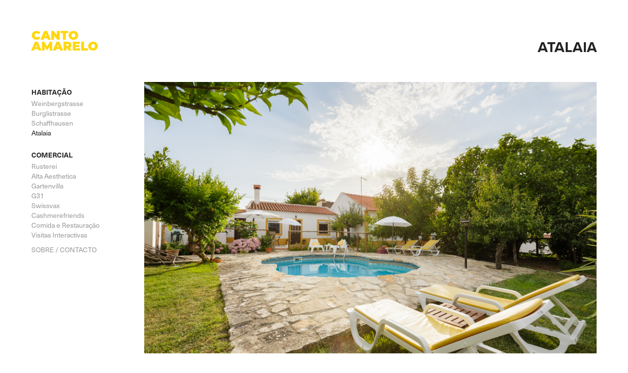

--- FILE ---
content_type: text/html; charset=utf-8
request_url: https://cantoamarelo.com/atalaia
body_size: 4164
content:
<!DOCTYPE HTML>
<html lang="en-US">
<head>
  <meta charset="UTF-8" />
  <meta name="viewport" content="width=device-width, initial-scale=1" />
      <meta name="twitter:card"  content="summary_large_image" />
      <meta name="twitter:site"  content="@AdobePortfolio" />
      <meta  property="og:title" content="Portfolio Arquitetura Habitação/Comercial - Atalaia" />
      <meta  property="og:image" content="https://cdn.myportfolio.com/ddd119ddafc9c7ceff2589c1326b056b/1511d67a-5b9c-49a4-bdf7-c67afe3742de_rwc_0x0x1600x1066x1600.jpg?h=87f56af22ab3bcf1cacdc3c7ac8bda7f" />
      <link rel="icon" href="[data-uri]"  />
      <link rel="stylesheet" href="/dist/css/main.css" type="text/css" />
      <link rel="stylesheet" href="https://cdn.myportfolio.com/ddd119ddafc9c7ceff2589c1326b056b/546051459beea03e15ab1f2a29c385441753900218.css?h=9fc985dc21eb4e2ce93df92a60b5b7b8" type="text/css" />
    <link rel="canonical" href="https://cantoamarelo.com/atalaia" />
      <title>Portfolio Arquitetura Habitação/Comercial - Atalaia</title>
    <script type="text/javascript" src="//use.typekit.net/ik/[base64].js?cb=8dae7d4d979f383d5ca1dd118e49b6878a07c580" async onload="
    try {
      window.Typekit.load();
    } catch (e) {
      console.warn('Typekit not loaded.');
    }
    "></script>
</head>
  <body>  <div class='page-background-video page-background-video-with-panel'>
  </div>
  <div class="js-responsive-nav">
    <div class="responsive-nav has-social">
      <div class="close-responsive-click-area js-close-responsive-nav">
        <div class="close-responsive-button"></div>
      </div>
          <nav data-hover-hint="nav">
              <ul class="group">
                  <li class="gallery-title"><a href="/habitacao"  >HABITAÇÃO</a></li>
            <li class="project-title"><a href="/weinbergstrasse"  >Weinbergstrasse</a></li>
            <li class="project-title"><a href="/burglistrasse"  >Burglistrasse</a></li>
            <li class="project-title"><a href="/schaffhausen"  >Schaffhausen</a></li>
            <li class="project-title"><a href="/atalaia" class="active" >Atalaia</a></li>
              </ul>
              <ul class="group">
                  <li class="gallery-title"><a href="/comercial"  >COMERCIAL</a></li>
            <li class="project-title"><a href="/rusterei"  >Rusterei</a></li>
            <li class="project-title"><a href="/alta-aesthetica"  >Alta Aesthetica</a></li>
            <li class="project-title"><a href="/gartenvilla"  >Gartenvilla</a></li>
            <li class="project-title"><a href="/g31"  >G31</a></li>
            <li class="project-title"><a href="/swissvax"  >Swissvax</a></li>
            <li class="project-title"><a href="/cashmerefriends"  >Cashmerefriends</a></li>
            <li class="project-title"><a href="/outrosrestauracao"  >Comida e Restauração</a></li>
            <li class="project-title"><a href="/360"  >Visitas Interactivas</a></li>
              </ul>
      <div class="page-title">
        <a href="/sobre" >SOBRE / CONTACTO</a>
      </div>
              <div class="social pf-nav-social" data-hover-hint="navSocialIcons">
                <ul>
                </ul>
              </div>
          </nav>
    </div>
  </div>
  <div class="site-wrap cfix js-site-wrap">
    <div class="site-container">
      <div class="site-content e2e-site-content">
        <div class="sidebar-content">
          <header class="site-header">
              <div class="logo-wrap" data-hover-hint="logo">
                    <div class="logo e2e-site-logo-text logo-text  ">
    <span class="preserve-whitespace">CANTO AMARELO</span>
</div>
              </div>
  <div class="hamburger-click-area js-hamburger">
    <div class="hamburger">
      <i></i>
      <i></i>
      <i></i>
    </div>
  </div>
          </header>
              <nav data-hover-hint="nav">
              <ul class="group">
                  <li class="gallery-title"><a href="/habitacao"  >HABITAÇÃO</a></li>
            <li class="project-title"><a href="/weinbergstrasse"  >Weinbergstrasse</a></li>
            <li class="project-title"><a href="/burglistrasse"  >Burglistrasse</a></li>
            <li class="project-title"><a href="/schaffhausen"  >Schaffhausen</a></li>
            <li class="project-title"><a href="/atalaia" class="active" >Atalaia</a></li>
              </ul>
              <ul class="group">
                  <li class="gallery-title"><a href="/comercial"  >COMERCIAL</a></li>
            <li class="project-title"><a href="/rusterei"  >Rusterei</a></li>
            <li class="project-title"><a href="/alta-aesthetica"  >Alta Aesthetica</a></li>
            <li class="project-title"><a href="/gartenvilla"  >Gartenvilla</a></li>
            <li class="project-title"><a href="/g31"  >G31</a></li>
            <li class="project-title"><a href="/swissvax"  >Swissvax</a></li>
            <li class="project-title"><a href="/cashmerefriends"  >Cashmerefriends</a></li>
            <li class="project-title"><a href="/outrosrestauracao"  >Comida e Restauração</a></li>
            <li class="project-title"><a href="/360"  >Visitas Interactivas</a></li>
              </ul>
      <div class="page-title">
        <a href="/sobre" >SOBRE / CONTACTO</a>
      </div>
                  <div class="social pf-nav-social" data-hover-hint="navSocialIcons">
                    <ul>
                    </ul>
                  </div>
              </nav>
        </div>
        <main>
  <div class="page-container" data-context="page.page.container" data-hover-hint="pageContainer">
    <section class="page standard-modules">
        <header class="page-header content" data-context="pages" data-identity="id:p5c339fee262b496312e99c64f54b439daf19f1dccc1b7d48f0086">
            <h1 class="title preserve-whitespace">Atalaia</h1>
            <p class="description"></p>
        </header>
      <div class="page-content js-page-content" data-context="pages" data-identity="id:p5c339fee262b496312e99c64f54b439daf19f1dccc1b7d48f0086">
        <div id="project-canvas" class="js-project-modules modules content">
          <div id="project-modules">
              
              <div class="project-module module image project-module-image js-js-project-module" >

  

  
     <div class="js-lightbox" data-src="https://cdn.myportfolio.com/ddd119ddafc9c7ceff2589c1326b056b/2783e431-c5be-48ee-bf57-c32ee666acef.jpg?h=979aa35c066acaa1c1308f5008189425">
           <img
             class="js-lazy e2e-site-project-module-image"
             src="[data-uri]"
             data-src="https://cdn.myportfolio.com/ddd119ddafc9c7ceff2589c1326b056b/2783e431-c5be-48ee-bf57-c32ee666acef_rw_3840.jpg?h=cdf2f4752abce0e82a4813bab9dba3e7"
             data-srcset="https://cdn.myportfolio.com/ddd119ddafc9c7ceff2589c1326b056b/2783e431-c5be-48ee-bf57-c32ee666acef_rw_600.jpg?h=b35bf80076c71169a1e9f751a8763fee 600w,https://cdn.myportfolio.com/ddd119ddafc9c7ceff2589c1326b056b/2783e431-c5be-48ee-bf57-c32ee666acef_rw_1200.jpg?h=2bc3c1e0c974cd9bbf8aa8fc972b7b88 1200w,https://cdn.myportfolio.com/ddd119ddafc9c7ceff2589c1326b056b/2783e431-c5be-48ee-bf57-c32ee666acef_rw_1920.jpg?h=7e690a3e893ccd4d8c8d1a8ca6fe2480 1920w,https://cdn.myportfolio.com/ddd119ddafc9c7ceff2589c1326b056b/2783e431-c5be-48ee-bf57-c32ee666acef_rw_3840.jpg?h=cdf2f4752abce0e82a4813bab9dba3e7 3840w,"
             data-sizes="(max-width: 3840px) 100vw, 3840px"
             width="3840"
             height="0"
             style="padding-bottom: 66.67%; background: rgba(0, 0, 0, 0.03)"
             
           >
     </div>
  

</div>

              
              
              
              
              
              
              
              
              
              <div class="project-module module image project-module-image js-js-project-module" >

  

  
     <div class="js-lightbox" data-src="https://cdn.myportfolio.com/ddd119ddafc9c7ceff2589c1326b056b/52bfed1b-6c66-48eb-b0bf-9ffa4e6852f6.jpg?h=51645a5cbb556cae86d7cd6b242d869c">
           <img
             class="js-lazy e2e-site-project-module-image"
             src="[data-uri]"
             data-src="https://cdn.myportfolio.com/ddd119ddafc9c7ceff2589c1326b056b/52bfed1b-6c66-48eb-b0bf-9ffa4e6852f6_rw_1920.jpg?h=544792a3a4c866e0532d2ed510ffb201"
             data-srcset="https://cdn.myportfolio.com/ddd119ddafc9c7ceff2589c1326b056b/52bfed1b-6c66-48eb-b0bf-9ffa4e6852f6_rw_600.jpg?h=39123717e5eeabad631163a1fd136319 600w,https://cdn.myportfolio.com/ddd119ddafc9c7ceff2589c1326b056b/52bfed1b-6c66-48eb-b0bf-9ffa4e6852f6_rw_1200.jpg?h=602fc8cd1b97a42a1895b271ce3826ab 1200w,https://cdn.myportfolio.com/ddd119ddafc9c7ceff2589c1326b056b/52bfed1b-6c66-48eb-b0bf-9ffa4e6852f6_rw_1920.jpg?h=544792a3a4c866e0532d2ed510ffb201 1920w,"
             data-sizes="(max-width: 1920px) 100vw, 1920px"
             width="1920"
             height="0"
             style="padding-bottom: 150%; background: rgba(0, 0, 0, 0.03)"
             
           >
     </div>
  

</div>

              
              
              
              
              
              
              
              
              
              <div class="project-module module image project-module-image js-js-project-module" >

  

  
     <div class="js-lightbox" data-src="https://cdn.myportfolio.com/ddd119ddafc9c7ceff2589c1326b056b/3723d2bd-a53a-4573-af8a-8cef84e8f018.jpg?h=acd81c2a45b3be08979f6fc83fc04c78">
           <img
             class="js-lazy e2e-site-project-module-image"
             src="[data-uri]"
             data-src="https://cdn.myportfolio.com/ddd119ddafc9c7ceff2589c1326b056b/3723d2bd-a53a-4573-af8a-8cef84e8f018_rw_3840.jpg?h=ad9cadd17421db52c1a039b5950b171f"
             data-srcset="https://cdn.myportfolio.com/ddd119ddafc9c7ceff2589c1326b056b/3723d2bd-a53a-4573-af8a-8cef84e8f018_rw_600.jpg?h=3a4d82ca9056feaac5ba35f471e07b45 600w,https://cdn.myportfolio.com/ddd119ddafc9c7ceff2589c1326b056b/3723d2bd-a53a-4573-af8a-8cef84e8f018_rw_1200.jpg?h=6bde06550139f1250237fae9c5ba6860 1200w,https://cdn.myportfolio.com/ddd119ddafc9c7ceff2589c1326b056b/3723d2bd-a53a-4573-af8a-8cef84e8f018_rw_1920.jpg?h=459c0f96f5630dc66dc2d8e0deaaba73 1920w,https://cdn.myportfolio.com/ddd119ddafc9c7ceff2589c1326b056b/3723d2bd-a53a-4573-af8a-8cef84e8f018_rw_3840.jpg?h=ad9cadd17421db52c1a039b5950b171f 3840w,"
             data-sizes="(max-width: 3840px) 100vw, 3840px"
             width="3840"
             height="0"
             style="padding-bottom: 66.33%; background: rgba(0, 0, 0, 0.03)"
             
           >
     </div>
  

</div>

              
              
              
              
              
              
              
              
              
              <div class="project-module module image project-module-image js-js-project-module" >

  

  
     <div class="js-lightbox" data-src="https://cdn.myportfolio.com/ddd119ddafc9c7ceff2589c1326b056b/1d914d03-118c-44e2-9911-55e5a6852c61.jpg?h=274e5e86bb9aba1ad2906bd7ded22758">
           <img
             class="js-lazy e2e-site-project-module-image"
             src="[data-uri]"
             data-src="https://cdn.myportfolio.com/ddd119ddafc9c7ceff2589c1326b056b/1d914d03-118c-44e2-9911-55e5a6852c61_rw_3840.jpg?h=39c1e1c792e7bb93251fa939e6832b87"
             data-srcset="https://cdn.myportfolio.com/ddd119ddafc9c7ceff2589c1326b056b/1d914d03-118c-44e2-9911-55e5a6852c61_rw_600.jpg?h=6701882a4193a62097b6410803ea1f0c 600w,https://cdn.myportfolio.com/ddd119ddafc9c7ceff2589c1326b056b/1d914d03-118c-44e2-9911-55e5a6852c61_rw_1200.jpg?h=55de2a4c0aec9b1f6769f30da3a3dd72 1200w,https://cdn.myportfolio.com/ddd119ddafc9c7ceff2589c1326b056b/1d914d03-118c-44e2-9911-55e5a6852c61_rw_1920.jpg?h=cb983da25487d39ed0a0c251840338f3 1920w,https://cdn.myportfolio.com/ddd119ddafc9c7ceff2589c1326b056b/1d914d03-118c-44e2-9911-55e5a6852c61_rw_3840.jpg?h=39c1e1c792e7bb93251fa939e6832b87 3840w,"
             data-sizes="(max-width: 3840px) 100vw, 3840px"
             width="3840"
             height="0"
             style="padding-bottom: 64.5%; background: rgba(0, 0, 0, 0.03)"
             
           >
     </div>
  

</div>

              
              
              
              
              
              
              
              
              
              <div class="project-module module image project-module-image js-js-project-module" >

  

  
     <div class="js-lightbox" data-src="https://cdn.myportfolio.com/ddd119ddafc9c7ceff2589c1326b056b/18a0d818-4c1b-47a9-8fdf-939fb5298458.jpg?h=14394d3036494bd0edea1f51e3499e0e">
           <img
             class="js-lazy e2e-site-project-module-image"
             src="[data-uri]"
             data-src="https://cdn.myportfolio.com/ddd119ddafc9c7ceff2589c1326b056b/18a0d818-4c1b-47a9-8fdf-939fb5298458_rw_1920.jpg?h=dde98a2f37911bc6a50d7cc78d78ae48"
             data-srcset="https://cdn.myportfolio.com/ddd119ddafc9c7ceff2589c1326b056b/18a0d818-4c1b-47a9-8fdf-939fb5298458_rw_600.jpg?h=d01ae039b2b62116a4825b297bec5653 600w,https://cdn.myportfolio.com/ddd119ddafc9c7ceff2589c1326b056b/18a0d818-4c1b-47a9-8fdf-939fb5298458_rw_1200.jpg?h=661b9ace2b6de2f008e292056e1ca415 1200w,https://cdn.myportfolio.com/ddd119ddafc9c7ceff2589c1326b056b/18a0d818-4c1b-47a9-8fdf-939fb5298458_rw_1920.jpg?h=dde98a2f37911bc6a50d7cc78d78ae48 1920w,"
             data-sizes="(max-width: 1920px) 100vw, 1920px"
             width="1920"
             height="0"
             style="padding-bottom: 149.83%; background: rgba(0, 0, 0, 0.03)"
             
           >
     </div>
  

</div>

              
              
              
              
              
              
              
              
              
              <div class="project-module module image project-module-image js-js-project-module" >

  

  
     <div class="js-lightbox" data-src="https://cdn.myportfolio.com/ddd119ddafc9c7ceff2589c1326b056b/a5f7bf4e-50ab-430e-9c8e-2c06c7627dad.jpg?h=3f49bd15f500c87f18ff3b1439477fd7">
           <img
             class="js-lazy e2e-site-project-module-image"
             src="[data-uri]"
             data-src="https://cdn.myportfolio.com/ddd119ddafc9c7ceff2589c1326b056b/a5f7bf4e-50ab-430e-9c8e-2c06c7627dad_rw_3840.jpg?h=6ce21cd0b85586c51ff3521aa559587a"
             data-srcset="https://cdn.myportfolio.com/ddd119ddafc9c7ceff2589c1326b056b/a5f7bf4e-50ab-430e-9c8e-2c06c7627dad_rw_600.jpg?h=0ae3e10de00d882dad829bb97fa9286a 600w,https://cdn.myportfolio.com/ddd119ddafc9c7ceff2589c1326b056b/a5f7bf4e-50ab-430e-9c8e-2c06c7627dad_rw_1200.jpg?h=f01bb451e838acb55b4c1aacd8186c04 1200w,https://cdn.myportfolio.com/ddd119ddafc9c7ceff2589c1326b056b/a5f7bf4e-50ab-430e-9c8e-2c06c7627dad_rw_1920.jpg?h=0663e792ffc3c0c1af986fac327bd687 1920w,https://cdn.myportfolio.com/ddd119ddafc9c7ceff2589c1326b056b/a5f7bf4e-50ab-430e-9c8e-2c06c7627dad_rw_3840.jpg?h=6ce21cd0b85586c51ff3521aa559587a 3840w,"
             data-sizes="(max-width: 3840px) 100vw, 3840px"
             width="3840"
             height="0"
             style="padding-bottom: 66.67%; background: rgba(0, 0, 0, 0.03)"
             
           >
     </div>
  

</div>

              
              
              
              
              
              
              
              
              
              <div class="project-module module image project-module-image js-js-project-module" >

  

  
     <div class="js-lightbox" data-src="https://cdn.myportfolio.com/ddd119ddafc9c7ceff2589c1326b056b/6833c29f-6ffd-4efb-9ba5-dbe836161918.jpg?h=00e64f0d13c110ffcd0df8989553cd24">
           <img
             class="js-lazy e2e-site-project-module-image"
             src="[data-uri]"
             data-src="https://cdn.myportfolio.com/ddd119ddafc9c7ceff2589c1326b056b/6833c29f-6ffd-4efb-9ba5-dbe836161918_rw_3840.jpg?h=ae19338511744c3bcdad0bb3e91da864"
             data-srcset="https://cdn.myportfolio.com/ddd119ddafc9c7ceff2589c1326b056b/6833c29f-6ffd-4efb-9ba5-dbe836161918_rw_600.jpg?h=12a90ffd93d254867ffd5cfdeb53bd81 600w,https://cdn.myportfolio.com/ddd119ddafc9c7ceff2589c1326b056b/6833c29f-6ffd-4efb-9ba5-dbe836161918_rw_1200.jpg?h=a4a909ca650f3d65c74f8429f5e0fb2a 1200w,https://cdn.myportfolio.com/ddd119ddafc9c7ceff2589c1326b056b/6833c29f-6ffd-4efb-9ba5-dbe836161918_rw_1920.jpg?h=fe66a2d0232ac33d247f9c5fb6d8267e 1920w,https://cdn.myportfolio.com/ddd119ddafc9c7ceff2589c1326b056b/6833c29f-6ffd-4efb-9ba5-dbe836161918_rw_3840.jpg?h=ae19338511744c3bcdad0bb3e91da864 3840w,"
             data-sizes="(max-width: 3840px) 100vw, 3840px"
             width="3840"
             height="0"
             style="padding-bottom: 66.67%; background: rgba(0, 0, 0, 0.03)"
             
           >
     </div>
  

</div>

              
              
              
              
              
              
              
              
              
              <div class="project-module module image project-module-image js-js-project-module" >

  

  
     <div class="js-lightbox" data-src="https://cdn.myportfolio.com/ddd119ddafc9c7ceff2589c1326b056b/a94993ed-ccda-459f-a5b7-8030af5cf15f.jpg?h=225a58d4d219cf3b7b95394d6009ca08">
           <img
             class="js-lazy e2e-site-project-module-image"
             src="[data-uri]"
             data-src="https://cdn.myportfolio.com/ddd119ddafc9c7ceff2589c1326b056b/a94993ed-ccda-459f-a5b7-8030af5cf15f_rw_1920.jpg?h=98b41f70885dc77ce0d979ae4f77e469"
             data-srcset="https://cdn.myportfolio.com/ddd119ddafc9c7ceff2589c1326b056b/a94993ed-ccda-459f-a5b7-8030af5cf15f_rw_600.jpg?h=9bc0c05aad90d93d844e9dcb6ea2688c 600w,https://cdn.myportfolio.com/ddd119ddafc9c7ceff2589c1326b056b/a94993ed-ccda-459f-a5b7-8030af5cf15f_rw_1200.jpg?h=6816bfacd754770b7349c2bfd7e8ea8e 1200w,https://cdn.myportfolio.com/ddd119ddafc9c7ceff2589c1326b056b/a94993ed-ccda-459f-a5b7-8030af5cf15f_rw_1920.jpg?h=98b41f70885dc77ce0d979ae4f77e469 1920w,"
             data-sizes="(max-width: 1920px) 100vw, 1920px"
             width="1920"
             height="0"
             style="padding-bottom: 150.33%; background: rgba(0, 0, 0, 0.03)"
             
           >
     </div>
  

</div>

              
              
              
              
              
              
              
              
              
              <div class="project-module module image project-module-image js-js-project-module" >

  

  
     <div class="js-lightbox" data-src="https://cdn.myportfolio.com/ddd119ddafc9c7ceff2589c1326b056b/0aeb7ec1-d993-4325-bea3-2853c84e5e06.jpg?h=4f076371ce74da02051031973182a457">
           <img
             class="js-lazy e2e-site-project-module-image"
             src="[data-uri]"
             data-src="https://cdn.myportfolio.com/ddd119ddafc9c7ceff2589c1326b056b/0aeb7ec1-d993-4325-bea3-2853c84e5e06_rw_3840.jpg?h=7dd07d444ff81a1ca13e2de3d829bcd1"
             data-srcset="https://cdn.myportfolio.com/ddd119ddafc9c7ceff2589c1326b056b/0aeb7ec1-d993-4325-bea3-2853c84e5e06_rw_600.jpg?h=c70222bdc82cd3391aa85ff10bdb6702 600w,https://cdn.myportfolio.com/ddd119ddafc9c7ceff2589c1326b056b/0aeb7ec1-d993-4325-bea3-2853c84e5e06_rw_1200.jpg?h=d544f97c70df361dbfdb3e4ef74ae251 1200w,https://cdn.myportfolio.com/ddd119ddafc9c7ceff2589c1326b056b/0aeb7ec1-d993-4325-bea3-2853c84e5e06_rw_1920.jpg?h=cd8700f1c8057fcf5d0f118840e07388 1920w,https://cdn.myportfolio.com/ddd119ddafc9c7ceff2589c1326b056b/0aeb7ec1-d993-4325-bea3-2853c84e5e06_rw_3840.jpg?h=7dd07d444ff81a1ca13e2de3d829bcd1 3840w,"
             data-sizes="(max-width: 3840px) 100vw, 3840px"
             width="3840"
             height="0"
             style="padding-bottom: 66.67%; background: rgba(0, 0, 0, 0.03)"
             
           >
     </div>
  

</div>

              
              
              
              
              
              
              
              
              
              <div class="project-module module image project-module-image js-js-project-module" >

  

  
     <div class="js-lightbox" data-src="https://cdn.myportfolio.com/ddd119ddafc9c7ceff2589c1326b056b/62332ee4-fbc4-48a0-973d-66e9fe410321.jpg?h=92ecb43c2cfeb091f8d87bc02d9e3b1a">
           <img
             class="js-lazy e2e-site-project-module-image"
             src="[data-uri]"
             data-src="https://cdn.myportfolio.com/ddd119ddafc9c7ceff2589c1326b056b/62332ee4-fbc4-48a0-973d-66e9fe410321_rw_1920.jpg?h=d11a767c55346cf77b8966f48f8c9ead"
             data-srcset="https://cdn.myportfolio.com/ddd119ddafc9c7ceff2589c1326b056b/62332ee4-fbc4-48a0-973d-66e9fe410321_rw_600.jpg?h=541c34393c4e2c84f211da3220254b8f 600w,https://cdn.myportfolio.com/ddd119ddafc9c7ceff2589c1326b056b/62332ee4-fbc4-48a0-973d-66e9fe410321_rw_1200.jpg?h=652dedb8e82bbdbe60628182cd20c288 1200w,https://cdn.myportfolio.com/ddd119ddafc9c7ceff2589c1326b056b/62332ee4-fbc4-48a0-973d-66e9fe410321_rw_1920.jpg?h=d11a767c55346cf77b8966f48f8c9ead 1920w,"
             data-sizes="(max-width: 1920px) 100vw, 1920px"
             width="1920"
             height="0"
             style="padding-bottom: 150%; background: rgba(0, 0, 0, 0.03)"
             
           >
     </div>
  

</div>

              
              
              
              
              
              
              
              
          </div>
        </div>
      </div>
    </section>
  </div>
        </main>
      </div>
    </div>
  </div>
</body>
<script type="text/javascript">
  // fix for Safari's back/forward cache
  window.onpageshow = function(e) {
    if (e.persisted) { window.location.reload(); }
  };
</script>
  <script type="text/javascript">var __config__ = {"page_id":"p5c339fee262b496312e99c64f54b439daf19f1dccc1b7d48f0086","theme":{"name":"basic"},"pageTransition":false,"linkTransition":true,"disableDownload":true,"localizedValidationMessages":{"required":"This field is required","Email":"This field must be a valid email address"},"lightbox":{"enabled":true,"color":{"opacity":0.95,"hex":"#fff"}},"cookie_banner":{"enabled":false}};</script>
  <script type="text/javascript" src="/site/translations?cb=8dae7d4d979f383d5ca1dd118e49b6878a07c580"></script>
  <script type="text/javascript" src="/dist/js/main.js?cb=8dae7d4d979f383d5ca1dd118e49b6878a07c580"></script>
</html>
